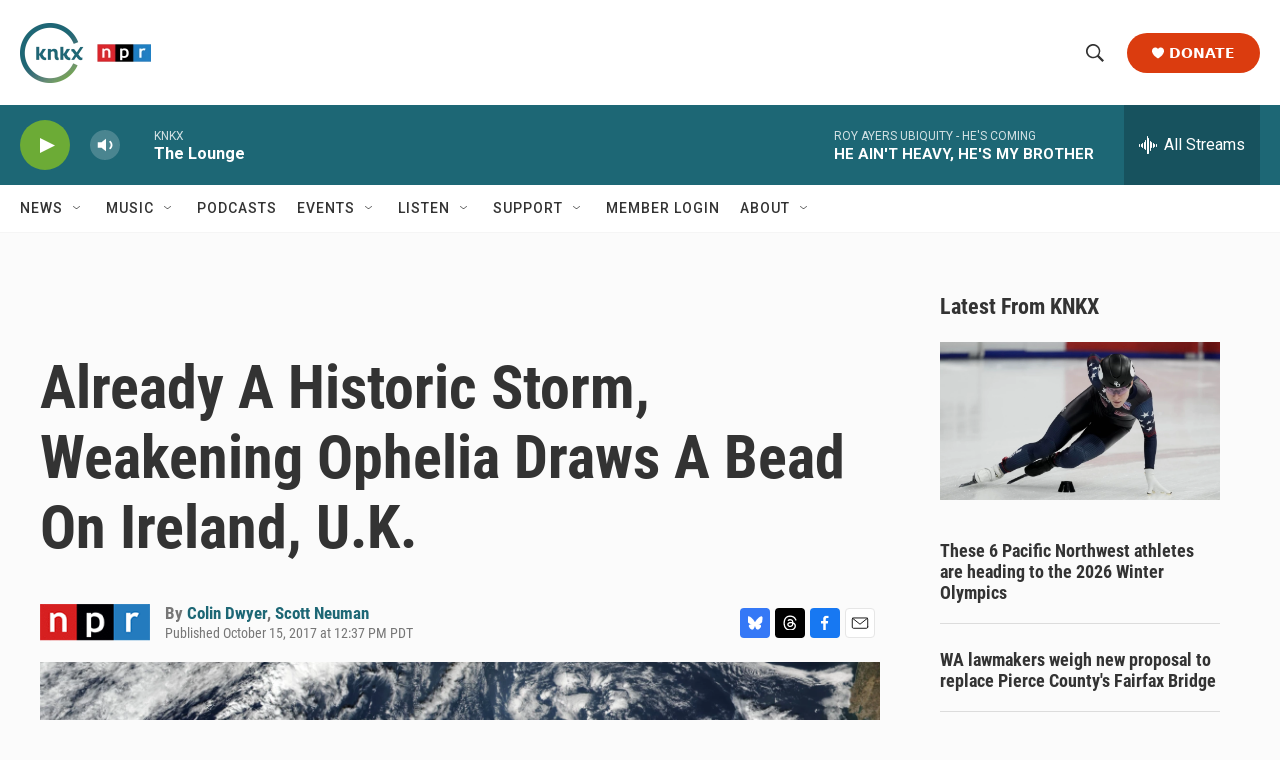

--- FILE ---
content_type: text/html; charset=utf-8
request_url: https://www.google.com/recaptcha/api2/aframe
body_size: 183
content:
<!DOCTYPE HTML><html><head><meta http-equiv="content-type" content="text/html; charset=UTF-8"></head><body><script nonce="Nr8l8AEhmp6GYJ5AV7HfWw">/** Anti-fraud and anti-abuse applications only. See google.com/recaptcha */ try{var clients={'sodar':'https://pagead2.googlesyndication.com/pagead/sodar?'};window.addEventListener("message",function(a){try{if(a.source===window.parent){var b=JSON.parse(a.data);var c=clients[b['id']];if(c){var d=document.createElement('img');d.src=c+b['params']+'&rc='+(localStorage.getItem("rc::a")?sessionStorage.getItem("rc::b"):"");window.document.body.appendChild(d);sessionStorage.setItem("rc::e",parseInt(sessionStorage.getItem("rc::e")||0)+1);localStorage.setItem("rc::h",'1768977858108');}}}catch(b){}});window.parent.postMessage("_grecaptcha_ready", "*");}catch(b){}</script></body></html>